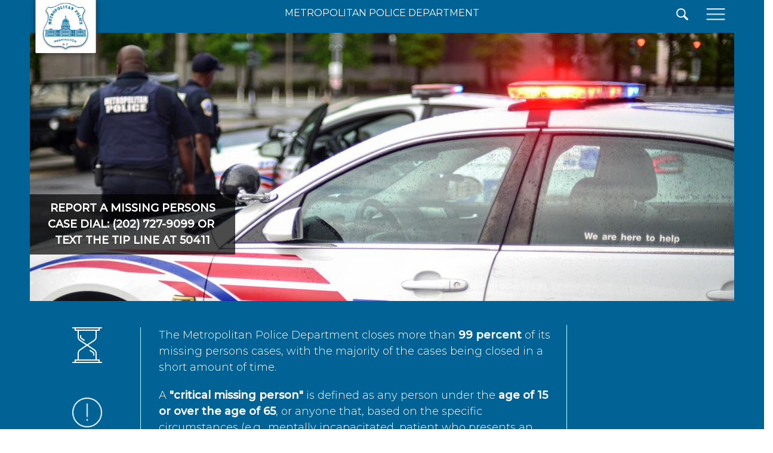

--- FILE ---
content_type: text/css
request_url: https://missing.dc.gov/sites/all/themes/dc_agency_bluesteel/css/dc-agency-bluesteel-alpha-default-wide.css?szii6f
body_size: -289
content:
/* This file will hold styles that are loaded using the same media query as the wide grid. */

.footer-links{
	width: 1000px;
}

--- FILE ---
content_type: text/javascript
request_url: https://missing.dc.gov/sites/all/themes/dc_agency_bluesteel/js/dcAgency.js?szii6f
body_size: 926
content:
jQuery(document).ready(function() {


//Add slider initiation here, if size is less than 740 change slider "maxSlides" to 1, this fixes slide skipping on mobile
  if (jQuery(window).width() < 740 && jQuery("#slider .view-content").length != 0) {
      var slider = jQuery("#slider .view-content").bxSlider({
          //slideWidth: 316,
          minSlides: 1,
          maxSlides: 1,
          moveSlides: 1,
          slideMargin: 10,
          infiniteLoop:true,
          responsive:true,
          adaptiveHeight:true,
          preloadImages: 'visible',
          pagerType: 'short',
          auto:true,
          autoControls:false,
          pause:7000,
          onSliderLoad: (function(){
                jQuery("#slider_container").css("visibility", "visible");
          }),
      });
  }
  if (jQuery(window).width() > 740) {
      //for slider2 option set the mode to 'fade' and maxSlides to 1
      if (jQuery(".responsive_slider2").length != 0) {
          var slider = jQuery("#slider .view-content").bxSlider({
              mode: 'fade',
              //slideWidth: 316,
              minSlides: 1,
              maxSlides: 1,
              moveSlides: 1,
              slideMargin: 10,
              infiniteLoop:true,
              responsive:true,
              adaptiveHeight:true,
              preloadImages: 'visible',
              pagerType: 'full',
              auto:true,
              autoControls:false,
              pause:7000,
              onSliderLoad: (function(){
                   jQuery("#slider_container").css("visibility", "visible");
              }),
         });
      } else if(jQuery("#slider .view-content").length !=0) {
          var slider = jQuery('#slider .view-content').bxSlider({
             // slideWidth: 316,
              minSlides: 1,
              maxSlides: 3,
              moveSlides: 1,
              slideMargin: 10,
              infiniteLoop:true,
              responsive:true,
              adaptiveHeight:true,
              preloadImages: 'visible',
              pagerType: 'full',
              auto:true,
              autoControls:false,
              pause:7000,
              onSliderLoad: (function(){
                   jQuery("#slider_container").css("visibility", "visible");
              }),
         });
      }
  }

//Fly in Menu section
jQuery("<form  accept-charset='UTF-8' action='javascript:submitForm()' id='search_form' method='get' name='search_form'><input class='sidenav-search' placeholder='SEARCH...' type='text' name='query'><button alt='Submit Button' class='dcSearchButtonContainer' onclick='submitForm()' title='Submit Button'><div class='dcSearchButtonIcon'>&nbsp;</div></button><input type='hidden' name='affiliate' id='affiliate' value='dc_missingpersons' /><input name='utf8' type='hidden' value='&#x2713;' /><script>function submitForm(){document.search_form.action='https://search.usa.gov/search';document.search_form.submit();}</script></form>").prependTo("#block-domain-conf-domain-main-links");
jQuery("<a href='javascript:void(0)' class='closebtn' onclick='closeNav()' id='close-btn'>&times;</a>").prependTo("#block-domain-conf-domain-main-links");
jQuery(".footer-connected").clone().appendTo("#block-domain-conf-domain-main-links");

 function submitForm(){
  var siteNameOnly = document.getElementById("site-name-only").innerHTML + "";
                          var siteNameOnlyFix = "dc_" + siteNameOnly.replace(/\s+/g, '_');
                     // if(!document.search_form.emb[0].checked)  {
                        document.search_form.affiliate.value=siteNameOnlyFix.substring(0, 33);
                        document.search_form.action="http://search.usa.gov/search";
                        document.search_form.submit();}

function openNav() {
    document.getElementById("block-domain-conf-domain-main-links").style.width = "250px";
    document.getElementById("page").style.backgroundColor = "rgba(0,0,0,0.4)";
    document.getElementById("section-header").style.backgroundColor = "rgba(0,0,0,0.4)";
    document.getElementById("zone-preface-wrapper").style.backgroundColor = "rgba(0,0,0,0.4)";
    document.getElementById("zone-preface-wrapper").style.opacity = ".3";
  }

function closeNav() {
    document.getElementById("block-domain-conf-domain-main-links").style.width = "0";
    document.getElementById("page").style.backgroundColor = "#fff";
    document.getElementById("section-header").style.backgroundColor = "#006295";
    document.getElementById("zone-preface-wrapper").style.backgroundColor = "#006295";
    document.getElementById("zone-preface-wrapper").style.opacity = "1";
}
jQuery("#menu-btn").click(openNav);
jQuery("#search-btn").click(openNav);
jQuery("#close-btn").click(closeNav);

jQuery("#block-domain-conf-domain-main-links").blur(function () {
  closeNav();
});

}) //End jQuery
